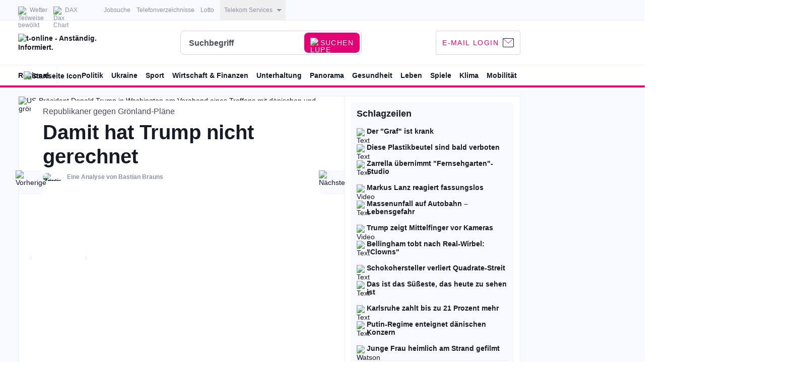

--- FILE ---
content_type: text/css
request_url: https://widgets.engagement-prod.stroeerws.de/static/embeds/enga-wortquiz-mobile-companion.38752ea761da15efa0b3.css
body_size: 3485
content:






.general_wrapper__cN33_,
.general_wrapper__cN33_ * {
  box-sizing: border-box;
}

.general_wrapper__cN33_ {
  margin: 0;
  padding: 0;
  font-family: Roboto, Helvetica, Arial, sans-serif;
  font-size: 14px;
  line-height: 23px;
  color: var(--color-salems-fur);
}

.general_wrapper__cN33_ strong { 
  font-weight: bold;
}

.general_wrapper__cN33_ a { 
  color: var(--color-magenta);
}

.style_wrapper__swdpF{--color-magenta: #e20074;--color-black: #0A0C14;--color-salems-fur: #171b26;--color-snow: #ffffff;--color-trout: #474c59;--color-manatee: #8d93a6;--color-botticelli: #cfd5e5;--color-catskill: #dee2f0;--color-white-lilac: #ebeff7;--color-alpine: #f7f9fc;--color-red: #c00808;--color-red-secondary: #ee3f54;--color-royalblue: #00a0de}@media (prefers-color-scheme: dark){.style_wrapper__swdpF{--color-black: #ffffff;--color-salems-fur: #f7f9fc;--color-snow: #0A0C14;--color-trout: #a3aabf;--color-manatee: #a3aabf;--color-botticelli: #495166;--color-catskill: #495166;--color-white-lilac: #262c3b;--color-alpine: #171b26}body[mode=dvgalight] .style_wrapper__swdpF{--color-magenta: #e20074;--color-black: #0A0C14;--color-salems-fur: #171b26;--color-snow: #ffffff;--color-trout: #474c59;--color-manatee: #8d93a6;--color-botticelli: #cfd5e5;--color-catskill: #dee2f0;--color-white-lilac: #ebeff7;--color-alpine: #f7f9fc;--color-red: #c00808;--color-red-secondary: #ee3f54;--color-royalblue: #00a0de}}.style_wrapper__swdpF{}
[data-widget][data-widget-flavor=light] .style_wrapper__SBKfG{padding:12px;border-radius:8px;background-color:var(--color-snow)}[data-widget][data-widget-flavor=dark] .style_wrapper__SBKfG{padding:12px;border-radius:8px;background-color:var(--color-alpine)}[data-widget]:not([data-widget-layout=companion]):not([data-widget-flavor=none]):not([data-widget-theme=health]) .style_wrapper__SBKfG{margin-left:-12px;margin-right:-12px}[data-widget][data-widget-theme=health] .style_wrapper__SBKfG{padding:25px;font-size:14px}[data-widget][data-widget-theme=health] .style_wrapper__SBKfG header{margin-bottom:16px}
.style_wrapper__NwP0P{margin:50px;font-size:18px;text-align:center}
/* @value -on-desktop: screen and (min-width: 768px); */
/* @value -on-mobile: screen and (max-width: 767px); */
/* @value -on-mobile-s: screen and (min-width: 321px) and (max-width: 767px); */

[data-widget][data-widget-flavor=light] .style_container__O71ue.style_wrapper__B_cd3{background-color:var(--color-snow)}[data-widget][data-widget-flavor=dark] .style_container__O71ue.style_wrapper__B_cd3{background-color:var(--color-alpine)}@media screen and (max-width: 631px){.style_wrapper__B_cd3:not(.style_wrapperHero__v9ZSG){padding-left:12px;padding-right:12px}.style_wrapper__B_cd3.style_wrapperHero__v9ZSG .style_containerSide__crOtL,.style_wrapper__B_cd3.style_wrapperHero__v9ZSG .style_containerContent__1OOeU{padding-left:24px;padding-right:24px}}.style_container__O71ue{position:relative;margin:0}.style_container__O71ue .style_image__Zi6n8{width:100%;height:auto}.style_container__O71ue .style_image__Zi6n8 img{border-radius:0}.style_container__O71ue.style_containerFlexbox__K0wme{display:flex}@media screen and (min-width: 632px){.style_container__O71ue.style_containerFlexbox__K0wme{flex-direction:row}}@media screen and (max-width: 631px){.style_container__O71ue.style_containerFlexbox__K0wme{flex-direction:column}}@media screen and (min-width: 632px){.style_container__O71ue.style_containerSide__crOtL{flex:0 0 326px;min-width:326px;padding:24px;margin-left:11px;margin-right:11px}}@media screen and (max-width: 631px){.style_wrapper__B_cd3 .style_container__O71ue.style_containerContent__1OOeU{order:2}.style_wrapper__B_cd3 .style_container__O71ue.style_containerSide__crOtL{order:1;padding:24px 12px 0 12px}.style_wrapper__B_cd3.style_wrapperHero__v9ZSG .style_container__O71ue.style_containerSide__crOtL{display:none}.style_wrapper__B_cd3.style_wrapperHero__v9ZSG.style_showContainerSideMobile__R_UF_ .style_container__O71ue.style_containerSide__crOtL{display:block;order:2;padding:4px 24px 0 24px}}.style_wrapper__B_cd3.style_wrapperHero__v9ZSG .style_container__O71ue.style_containerSide__crOtL .style_title__z8yFn{font-size:18px}@media screen and (max-width: 631px){.style_wrapper__B_cd3.style_wrapperHero__v9ZSG .style_container__O71ue.style_containerSide__crOtL .style_title__z8yFn{font-size:24px}.style_wrapper__B_cd3:not(.style_wrapperHero__v9ZSG) .style_container__O71ue.style_containerSide__crOtL .style_title__z8yFn{font-size:28px;margin-bottom:0}}.style_container__O71ue.style_containerSide__crOtL .style_text__RY0zY{line-height:170%;margin-top:16px;margin-bottom:16px;font-size:14px}@media screen and (min-width: 632px){.style_wrapper__B_cd3.style_wrapperHero__v9ZSG .style_container__O71ue.style_containerSide__crOtL .style_text__RY0zY{font-size:16px;color:var(--color-trout)}}.style_container__O71ue.style_containerContent__1OOeU{padding:12px 48px;width:100%;min-width:20em}@media screen and (min-width: 632px){.style_wrapper__B_cd3.style_wrapperHero__v9ZSG .style_container__O71ue.style_containerContent__1OOeU{padding:12px 48px 12px 48px;width:100%;min-width:20em}.style_wrapper__B_cd3.style_wrapperHero__v9ZSG.style_wrapper__B_cd3.style_wrapperHero__v9ZSG.style_showContainerSideMobile__R_UF_ .style_container__O71ue.style_containerContent__1OOeU{padding:12px 48px 26px 48px}.style_container__O71ue.style_containerContent__1OOeU{border-right:1px solid var(--color-white-lilac)}}@media screen and (max-width: 631px){.style_container__O71ue.style_containerContent__1OOeU{padding-left:12px;padding-right:12px}}
.style_wrapper__XyiJA:not(.style_reverse__zVGuj){display:none}.style_wrapper__XyiJA.style_reverse__zVGuj{display:block}@media screen and (min-width: 632px){.style_wrapper__XyiJA:not(.style_reverse__zVGuj).style_desktop__rs_M6{display:block}.style_wrapper__XyiJA.style_reverse__zVGuj.style_desktop__rs_M6{display:none}}@media screen and (max-width: 631px){.style_wrapper__XyiJA:not(.style_reverse__zVGuj).style_mobile__izmak{display:block}.style_wrapper__XyiJA.style_reverse__zVGuj.style_mobile__izmak{display:none}}@media screen and (min-width: 321px) and (max-width: 631px){.style_wrapper__XyiJA:not(.style_reverse__zVGuj).style_mobileS__JXLza{display:block}.style_wrapper__XyiJA.style_reverse__zVGuj.style_mobileS__JXLza{display:none}}@media screen and (max-width: 320px){.style_wrapper__XyiJA:not(.style_reverse__zVGuj).style_mobileXS__tUyYr{display:block}.style_wrapper__XyiJA.style_reverse__zVGuj.style_mobileXS__tUyYr{display:none}}
.style_wrapper__I8Sb8{position:relative;display:block}.style_image__pJ4g2{display:block;width:100%;height:auto;border-radius:8px}
.style_h__lflWy{margin:0;font-weight:bold;line-height:120%}.style_h1__7egrr{font-size:28px}@media screen and (min-width: 632px){.style_h1__7egrr{font-size:40px}}[data-widget][data-widget-layout=companion] .style_h1__7egrr{font-size:28px}.style_h2__FlPR0{font-size:24px}@media screen and (min-width: 632px){.style_h2__FlPR0{font-size:28px}}[data-widget][data-widget-layout=companion] .style_h2__FlPR0{font-size:24px}.style_h3__LpV7e{font-size:18px;margin-bottom:4px}@media screen and (min-width: 632px){.style_h3__LpV7e{font-size:24px}}[data-widget][data-widget-layout=companion] .style_h3__LpV7e{font-size:18px}.style_h4__KhN5M{font-size:16px;margin-bottom:10px}@media screen and (min-width: 632px){.style_h4__KhN5M{font-size:18px}}[data-widget][data-widget-layout=companion] .style_h4__KhN5M{font-size:16px}.style_h5__VLR5q{font-size:14px;margin-bottom:10px}@media screen and (min-width: 632px){.style_h5__VLR5q{font-size:16px}}[data-widget][data-widget-layout=companion] .style_h5__VLR5q{font-size:14px}.style_h6__XAq98{font-size:12px;margin-bottom:10px}@media screen and (min-width: 632px){.style_h6__XAq98{font-size:14px}}[data-widget][data-widget-layout=companion] .style_h6__XAq98{font-size:12px}
.style_wrapper__Cu_VM{display:inline-block;background-color:var(--color-magenta)}.style_size1__Oa0MV{width:8px;height:8px}@media screen and (min-width: 632px){.style_size1__Oa0MV{width:8px;height:8px}}.style_size1__Oa0MV.style_withLeftGap__TEw5q{margin-left:4px}.style_size2__SR_rd{width:6px;height:6px}@media screen and (min-width: 632px){.style_size2__SR_rd{width:6px;height:6px}}.style_size2__SR_rd.style_withLeftGap__TEw5q{margin-left:3px}.style_size3__yOMsG{width:4px;height:4px}@media screen and (min-width: 632px){.style_size3__yOMsG{width:4px;height:4px}}.style_size3__yOMsG.style_withLeftGap__TEw5q{margin-left:2px}
.style_wrapper__r3Lf1.style_wrapperHelper__dIjKn{padding-bottom:0}.style_wrapper__r3Lf1:not(.style_bordered__AJe40){padding:0}.style_link__xz59e:not(.style_firstLink__kkqvS).style_hasLabel__GOBm5{margin-top:10px}.style_label__K6__e{margin-right:10px}.style_image__XsiAh{display:inline-block;margin-left:10px;vertical-align:middle}
.style_wrapper__pxdJ8{display:block;padding:12px 0;font-size:14px}.style_wrapper__pxdJ8.style_bordered__eAnKu{margin-top:12px;border-top:1px solid var(--color-white-lilac)}
.style_link__kHXef{position:relative;padding-right:24px;font-weight:bold}.style_link__kHXef.style_block__YVGj2{display:block;width:100%}.style_link__kHXef::after{content:"";position:absolute;right:0;top:50%;transform:translateY(-50%);display:inline-block;width:16px;height:16px;background-image:url([data-uri])}@media (prefers-color-scheme: dark){.style_link__kHXef::after{background-image:url([data-uri])}body[mode=dvgalight] .style_link__kHXef::after{background-image:url([data-uri])}}


.style_link__lkuYJ{transition:200ms ease-in-out color;color:inherit;text-decoration:none;cursor:pointer}.style_link__lkuYJ.style_underline__go1gb{text-decoration:underline}.style_link__lkuYJ.style_bordered__y7_AH{border-bottom:1px solid var(--color-trout);color:var(--color-trout)}@media screen and (min-width: 632px){.style_link__lkuYJ.style_bordered__y7_AH:hover{border-color:var(--color-royalblue);color:var(--color-royalblue)}}.style_link__lkuYJ.style_ellipsis__yKnwX{overflow:hidden;text-overflow:ellipsis;white-space:nowrap}.style_link__lkuYJ.style_branded__5WIIV{color:var(--color-salems-fur)}@media screen and (min-width: 632px){.style_link__lkuYJ.style_branded__5WIIV:hover{border-color:var(--color-magenta);color:var(--color-magenta)}}.style_link__lkuYJ.style_disabled__TYAB5{opacity:.2;cursor:default;pointer-events:none}.style_link__lkuYJ.style_highContrast__d2ejN{color:var(--color-snow)}@media screen and (min-width: 632px){.style_link__lkuYJ.style_highContrast__d2ejN:hover{border-color:var(--color-magenta);color:var(--color-magenta)}}
.style_wrapper__b_oj3{font-size:12px;font-weight:bold;color:var(--color-royalblue);text-transform:uppercase;white-space:nowrap}
.style_letter__wIyj1{border:1px solid #8d93a6;border-radius:4px;font-size:30px;font-weight:700;text-align:center}
.base_style_wrapper__lz1UP{position:relative;display:inline-block;width:100%;outline:none;transition:300ms;cursor:pointer}.base_style_wrapper__lz1UP.base_style_isDisabled___ZV_y{cursor:default}.base_style_wrapper__lz1UP.base_style_isEmpty__H3F_k{user-select:none}.base_style_input__NNKh7{width:100%;padding:14px 15px 13px 15px;background-color:var(--color-snow);border:1px solid var(--color-botticelli);border-radius:8px;font-family:Roboto;font-size:16px;color:var(--color-salems-fur);outline:none;transition:border-color 300ms;cursor:inherit;line-height:normal}.base_style_input__NNKh7::placeholder{user-select:none}.base_style_input__NNKh7.base_style_sizeSmall__sMed_{padding:7px 12px 6px 12px;font-size:14px}.base_style_input__NNKh7.base_style_variantRound__3EU1l{border-radius:100px}.base_style_input__NNKh7.base_style_isDisabled___ZV_y{background-color:var(--color-white-lilac);color:var(--color-manatee)}.base_style_input__NNKh7:not(.base_style_isDisabled___ZV_y):hover{border-color:var(--color-salems-fur)}.base_style_input__NNKh7:not(.base_style_isDisabled___ZV_y):focus-within{border-color:var(--color-magenta)}.base_style_input__NNKh7::placeholder{color:var(--color-manatee)}.base_style_input__NNKh7.base_style_isInvalid___94N_{border-color:var(--color-red)}
.style_wrapper__1q__F{padding:13px 15px 11px 15px;background-color:var(--color-magenta);border:none;border-radius:8px;font-family:Roboto;font-style:normal;font-weight:500;font-size:14px;color:var(--color-snow);line-height:1.75;text-align:center;text-transform:uppercase;letter-spacing:.1em;user-select:none}.style_wrapper__1q__F.style_withIcon__A22zv{padding-right:60px}.style_wrapper__1q__F.style_sizeSmall__2fAPM{padding:7px 12px 6px 12px}.style_wrapper__1q__F.style_sizeSmall__2fAPM.style_withIcon__A22zv{padding-right:50px}.style_wrapper__1q__F.style_variantRound__OGsK7{border-radius:100px}.style_wrapper__1q__F.style_isSecondary__y7QZk{background-color:rgba(0,0,0,0);border:1px solid var(--color-magenta);color:var(--color-magenta)}.style_wrapper__1q__F.style_isDisabled__1THWP{background-color:var(--color-white-lilac);color:var(--color-manatee);border:1px solid var(--color-botticelli)}.style_wrapper__1q__F:not(.style_isDisabled__1THWP):hover{cursor:pointer}.style_wrapper__1q__F.style_isPrimary__g_kIl:not(.style_isDisabled__1THWP):hover{background-color:var(--color-salems-fur)}.style_wrapper__1q__F.style_isPrimary__g_kIl:not(.style_isDisabled__1THWP):focus-within{background-color:var(--color-magenta)}.style_wrapper__1q__F.style_isSecondary__y7QZk:not(.style_isDisabled__1THWP):hover{background-color:var(--color-magenta);color:var(--color-snow)}.style_wrapper__1q__F.style_isSecondary__y7QZk:not(.style_isDisabled__1THWP):focus-within{background-color:rgba(0,0,0,0);color:var(--color-magenta)}
.style_iconWrapper__mGI6t{position:absolute;top:50%;right:4px;transform:translateY(-50%);z-index:1;display:inline-block;line-height:0;box-sizing:content-box;cursor:inherit}.style_iconWrapper__mGI6t{color:var(--color-botticelli)}.style_iconWrapper__mGI6t.style_isDisabled__5MryJ{color:var(--color-manatee)}.style_icon__PAJZk{display:inline-block;max-height:40px;padding:8px;fill:currentColor;box-sizing:inherit}.style_icon__PAJZk.style_sizeSmall__otsjZ{max-height:24px}.style_inputClearIcon__DGqJS{width:18px;height:18px}.style_inputClearIcon__DGqJS:hover{color:var(--color-salems-fur);cursor:pointer}
.style_textItem__nTLjz{margin-top:12px;font-size:14px;font-weight:400;color:var(--color-trout);line-height:150%}.style_lettersBox__imrqE{display:flex;flex-direction:row;justify-content:space-between;margin:16px 0;gap:5px}.style_letter__rxh34{aspect-ratio:1/1;max-width:76px;width:100%;display:flex;justify-content:center;align-items:center}.style_wrapper__f95Ow .style_allLink__2InSS{color:inherit}.style_wrapper__f95Ow.style_runAnimation__nktyz .style_letter__rxh34{border-color:rgba(0,0,0,0);color:var(--color-alpine)}.style_wrapper__f95Ow.style_animation__9Hf_J.style_runAnimation__nktyz .style_letter__rxh34{transform:rotate3d(1, 0, 0, 360deg);transition:1500ms ease-in-out}.style_wrapper__f95Ow.style_runAnimation__nktyz .style_letter__rxh34.style_letter1__3x1jD,.style_wrapper__f95Ow.style_runAnimation__nktyz .style_letter__rxh34.style_letter3__BUM1a{background-color:#8d93a6}.style_wrapper__f95Ow.style_runAnimation__nktyz .style_letter__rxh34.style_letter2___anPx,.style_wrapper__f95Ow.style_runAnimation__nktyz .style_letter__rxh34.style_letter4__IBgDD{background-color:#eab305}.style_wrapper__f95Ow.style_runAnimation__nktyz .style_letter__rxh34.style_letter5__j7q_f{background-color:#21c55d}.style_wrapper__f95Ow.style_animation__9Hf_J.style_runAnimation__nktyz .style_letter__rxh34.style_letter1__3x1jD{transition-delay:100ms}.style_wrapper__f95Ow.style_animation__9Hf_J.style_runAnimation__nktyz .style_letter__rxh34.style_letter2___anPx{transition-delay:300ms}.style_wrapper__f95Ow.style_animation__9Hf_J.style_runAnimation__nktyz .style_letter__rxh34.style_letter3__BUM1a{transition-delay:500ms}.style_wrapper__f95Ow.style_animation__9Hf_J.style_runAnimation__nktyz .style_letter__rxh34.style_letter4__IBgDD{transition-delay:700ms}.style_wrapper__f95Ow.style_animation__9Hf_J.style_runAnimation__nktyz .style_letter__rxh34.style_letter5__j7q_f{transition-delay:900ms}.style_wrapper__f95Ow.style_runAnimation__nktyz .style_letter__rxh34.style_letterGold__M9GoN{background:#eab305 url(/static/embeds/b05dd632fc01d1bcd585.jpg) no-repeat center center;background-size:cover;border:0;color:var(--color-snow)}.style_wrapper__f95Ow .style_button__uNmdu{padding-top:16px;padding-bottom:14px;background-color:var(--color-white-lilac);border:1px solid var(--color-botticelli);font-weight:500;line-height:16px;color:var(--color-trout)}.style_wrapper__f95Ow .style_button__uNmdu:hover,.style_wrapper__f95Ow .style_button__uNmdu:focus-within{background-color:var(--color-catskill) !important}.style_wrapper__f95Ow .style_button__uNmdu.style_buttonGold__rsthp,.style_wrapper__f95Ow .style_button__uNmdu.style_buttonGold__rsthp:hover,.style_wrapper__f95Ow .style_button__uNmdu.style_buttonGold__rsthp:focus-within{background:#eab305 url(/static/embeds/a00280a733ffe00a8979.jpg) no-repeat center center;background-size:cover;border:0;color:var(--color-snow)}.style_wrapper__f95Ow .style_button__uNmdu.style_buttonGold__rsthp:hover,.style_wrapper__f95Ow .style_button__uNmdu.style_buttonGold__rsthp:focus-within{color:var(--color-salems-fur)}
